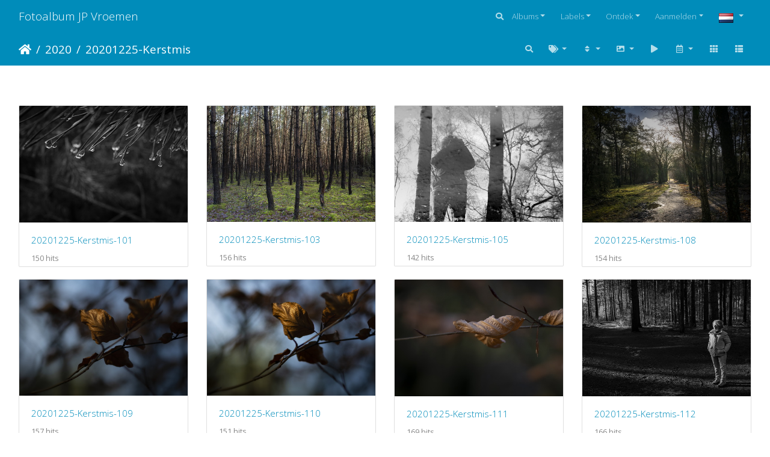

--- FILE ---
content_type: text/html; charset=utf-8
request_url: https://jp.vroemen.eu/index.php?/category/album-20201225-kerstmis
body_size: 12760
content:
<!DOCTYPE html>
<html lang="nl" dir="ltr">
<head>
    <meta http-equiv="Content-Type" content="text/html; charset=utf-8">
    <meta name="generator" content="Piwigo (aka PWG), see piwigo.org">
    <meta name="viewport" content="width=device-width, initial-scale=1.0, maximum-scale=1.0, viewport-fit=cover">
    <meta name="mobile-web-app-capable" content="yes">
    <meta name="apple-mobile-web-app-capable" content="yes">
    <meta name="apple-mobile-web-app-status-bar-style" content="black-translucent">
    <meta http-equiv="X-UA-Compatible" content="IE=edge">
    <meta name="description" content="2020 / 20201225-Kerstmis">

    <title>2020 / 20201225-Kerstmis | Fotoalbum JP Vroemen</title>
    <link rel="shortcut icon" type="image/x-icon" href="themes/default/icon/favicon.ico">
    <link rel="icon" sizes="192x192" href="themes/bootstrap_darkroom/img/logo.png">
    <link rel="apple-touch-icon" sizes="192x192" href="themes/bootstrap_darkroom/img/logo.png">
    <link rel="start" title="Startpagina" href="/" >
    <link rel="search" title="Zoek" href="search.php">
    <link rel="canonical" href="index.php?/category/album-20201225-kerstmis">

     <link rel="stylesheet" type="text/css" href="_data/combined/1tl33sr.css">

    
<!-- Plugin Statistics -->
<!-- Matomo -->
<script>
  var _paq = window._paq = window._paq || [];
  /* tracker methods like "setCustomDimension" should be called before "trackPageView" */
  _paq.push(['trackPageView']);
  _paq.push(['enableLinkTracking']);
  (function() {
    var u="https://stats.vroemen.eu/";
    _paq.push(['setTrackerUrl', u+'matomo.php']);
    _paq.push(['setSiteId', '9']);
    var d=document, g=d.createElement('script'), s=d.getElementsByTagName('script')[0];
    g.async=true; g.src=u+'matomo.js'; s.parentNode.insertBefore(g,s);
  })();
</script>
<!-- End Matomo Code -->
<!-- Plugin Statistics -->

</head>

<body id="theCategoryPage" class="section-categories category-248 "  data-infos='{"section":"categories","category_id":"248"}'>

<div id="wrapper">
        <nav class="navbar navbar-expand-lg navbar-main bg-primary navbar-dark">
            <div class="container-fluid">
                <a class="navbar-brand mr-auto" href="/">Fotoalbum JP Vroemen</a>
                <button type="button" class="navbar-toggler" data-toggle="collapse" data-target="#navbar-menubar" aria-controls="navbar-menubar" aria-expanded="false" aria-label="Toggle navigation">
                    <span class="fas fa-bars"></span>
                </button>
                <div class="collapse navbar-collapse" id="navbar-menubar">
                  <form class="form-inline navbar-form ml-auto" role="search" action="qsearch.php" method="get" id="quicksearch" onsubmit="return this.q.value!='' && this.q.value!=qsearch_prompt;">
                    <i class="fas fa-search" title="Zoek" aria-hidden="true"></i>
                    <div class="form-group">
                        <input type="text" name="q" id="qsearchInput" class="form-control" placeholder="Zoek" />
                    </div>
                  </form>
<!-- Start of menubar.tpl -->
<ul class="navbar-nav">
<li id="categoriesDropdownMenu" class="nav-item dropdown">
    <a href="#" class="nav-link dropdown-toggle" data-toggle="dropdown">Albums</a>
    <div class="dropdown-menu dropdown-menu-right" role="menu">
        <a class="dropdown-item" data-level="0" href="index.php?/category/album-2026">
            2026
            <span class="badge badge-secondary ml-2" title="91 foto's in 3 sub-albums">91</span>
            <img title="Foto's die gedurende de laatste 7 dagen geplaatst zijn" src="themes/default/icon/recent_by_child.png" class="icon" alt="(!)">
        </a>
        <a class="dropdown-item" data-level="0" href="index.php?/category/album-2025">
            2025
            <span class="badge badge-secondary ml-2" title="2134 foto's in 42 sub-albums">2134</span>
        </a>
        <a class="dropdown-item" data-level="0" href="index.php?/category/album-2024">
            2024
            <span class="badge badge-secondary ml-2" title="1854 foto's in 29 sub-albums">1854</span>
        </a>
        <a class="dropdown-item" data-level="0" href="index.php?/category/album-2023">
            2023
            <span class="badge badge-secondary ml-2" title="2267 foto's in 48 sub-albums">2267</span>
        </a>
        <a class="dropdown-item" data-level="0" href="index.php?/category/album-2022">
            2022
            <span class="badge badge-secondary ml-2" title="2554 foto's in 46 sub-albums">2554</span>
        </a>
        <a class="dropdown-item" data-level="0" href="index.php?/category/album-2021">
            2021
            <span class="badge badge-secondary ml-2" title="2538 foto's in 50 sub-albums">2538</span>
        </a>
        <a class="dropdown-item" data-level="0" href="index.php?/category/album-2020">
            2020
            <span class="badge badge-secondary ml-2" title="3888 foto's in 79 sub-albums">3888</span>
        </a>
        <a class="dropdown-item" data-level="1" href="index.php?/category/album-20200000-lossefotos">
            20200000-LosseFotos
            <span class="badge badge-secondary ml-2" title="143 foto's in dit album">143</span>
        </a>
        <a class="dropdown-item" data-level="1" href="index.php?/category/album-20200111-amsterdam">
            20200111-Amsterdam
            <span class="badge badge-secondary ml-2" title="49 foto's in dit album">49</span>
        </a>
        <a class="dropdown-item" data-level="1" href="index.php?/category/album-20200118-vecht">
            20200118-Vecht
            <span class="badge badge-secondary ml-2" title="43 foto's in dit album">43</span>
        </a>
        <a class="dropdown-item" data-level="1" href="index.php?/category/album-20200126-corversbos">
            20200126-Corversbos
            <span class="badge badge-secondary ml-2" title="41 foto's in dit album">41</span>
        </a>
        <a class="dropdown-item" data-level="1" href="index.php?/category/album-20200207-arkanaal">
            20200207-ARKanaal
            <span class="badge badge-secondary ml-2" title="50 foto's in dit album">50</span>
        </a>
        <a class="dropdown-item" data-level="1" href="index.php?/category/album-20200222-kennemerduinen">
            20200222-Kennemerduinen
            <span class="badge badge-secondary ml-2" title="45 foto's in dit album">45</span>
        </a>
        <a class="dropdown-item" data-level="1" href="index.php?/category/album-20200225-diemenzuid">
            20200225-DiemenZuid
            <span class="badge badge-secondary ml-2" title="38 foto's in dit album">38</span>
        </a>
        <a class="dropdown-item" data-level="1" href="index.php?/category/album-20200229-amsterdam">
            20200229-Amsterdam
            <span class="badge badge-secondary ml-2" title="64 foto's in dit album">64</span>
        </a>
        <a class="dropdown-item" data-level="1" href="index.php?/category/album-20200301-vecht">
            20200301-Vecht
            <span class="badge badge-secondary ml-2" title="19 foto's in dit album">19</span>
        </a>
        <a class="dropdown-item" data-level="1" href="index.php?/category/album-20200312-noordholland">
            20200312-NoordHolland
            <span class="badge badge-secondary ml-2" title="34 foto's in dit album">34</span>
        </a>
        <a class="dropdown-item" data-level="1" href="index.php?/category/album-20200314-amsterdam">
            20200314-Amsterdam
            <span class="badge badge-secondary ml-2" title="84 foto's in dit album">84</span>
        </a>
        <a class="dropdown-item" data-level="1" href="index.php?/category/album-20200317-loenen">
            20200317-Loenen
            <span class="badge badge-secondary ml-2" title="31 foto's in dit album">31</span>
        </a>
        <a class="dropdown-item" data-level="1" href="index.php?/category/album-20200321-amsterdam">
            20200321-Amsterdam
            <span class="badge badge-secondary ml-2" title="105 foto's in dit album">105</span>
        </a>
        <a class="dropdown-item" data-level="1" href="index.php?/category/album-20200323-a2">
            20200323-A2
            <span class="badge badge-secondary ml-2" title="37 foto's in dit album">37</span>
        </a>
        <a class="dropdown-item" data-level="1" href="index.php?/category/album-20200329-amsterdam">
            20200329-Amsterdam
            <span class="badge badge-secondary ml-2" title="80 foto's in dit album">80</span>
        </a>
        <a class="dropdown-item" data-level="1" href="index.php?/category/album-20200403-canon17mm">
            20200403-Canon17mm
            <span class="badge badge-secondary ml-2" title="50 foto's in dit album">50</span>
        </a>
        <a class="dropdown-item" data-level="1" href="index.php?/category/album-20200404-amsterdam">
            20200404-Amsterdam
            <span class="badge badge-secondary ml-2" title="49 foto's in dit album">49</span>
        </a>
        <a class="dropdown-item" data-level="1" href="index.php?/category/album-20200405-vecht">
            20200405-Vecht
            <span class="badge badge-secondary ml-2" title="22 foto's in dit album">22</span>
        </a>
        <a class="dropdown-item" data-level="1" href="index.php?/category/album-20200410-fietsen">
            20200410-Fietsen
            <span class="badge badge-secondary ml-2" title="23 foto's in dit album">23</span>
        </a>
        <a class="dropdown-item" data-level="1" href="index.php?/category/album-20200411-amsterdam">
            20200411-Amsterdam
            <span class="badge badge-secondary ml-2" title="69 foto's in dit album">69</span>
        </a>
        <a class="dropdown-item" data-level="1" href="index.php?/category/album-20200412-loenen">
            20200412-Loenen
            <span class="badge badge-secondary ml-2" title="69 foto's in dit album">69</span>
        </a>
        <a class="dropdown-item" data-level="1" href="index.php?/category/album-20200415-diemen">
            20200415-Diemen
            <span class="badge badge-secondary ml-2" title="9 foto's in dit album">9</span>
        </a>
        <a class="dropdown-item" data-level="1" href="index.php?/category/album-20200418-ijsselmeer">
            20200418-IJsselmeer
            <span class="badge badge-secondary ml-2" title="47 foto's in dit album">47</span>
        </a>
        <a class="dropdown-item" data-level="1" href="index.php?/category/album-20200421-kanaal">
            20200421-Kanaal
            <span class="badge badge-secondary ml-2" title="29 foto's in dit album">29</span>
        </a>
        <a class="dropdown-item" data-level="1" href="index.php?/category/album-20200425-morgenstond">
            20200425-Morgenstond
            <span class="badge badge-secondary ml-2" title="149 foto's in dit album">149</span>
        </a>
        <a class="dropdown-item" data-level="1" href="index.php?/category/album-20200426-rondrit">
            20200426-Rondrit
            <span class="badge badge-secondary ml-2" title="22 foto's in dit album">22</span>
        </a>
        <a class="dropdown-item" data-level="1" href="index.php?/category/album-20200427-fietsrondje">
            20200427-Fietsrondje
            <span class="badge badge-secondary ml-2" title="28 foto's in dit album">28</span>
        </a>
        <a class="dropdown-item" data-level="1" href="index.php?/category/album-20200430-vecht">
            20200430-Vecht
            <span class="badge badge-secondary ml-2" title="63 foto's in dit album">63</span>
        </a>
        <a class="dropdown-item" data-level="1" href="index.php?/category/album-20200502-amsterdam">
            20200502-Amsterdam
            <span class="badge badge-secondary ml-2" title="45 foto's in dit album">45</span>
        </a>
        <a class="dropdown-item" data-level="1" href="index.php?/category/album-20200504-vecht">
            20200504-Vecht
            <span class="badge badge-secondary ml-2" title="27 foto's in dit album">27</span>
        </a>
        <a class="dropdown-item" data-level="1" href="index.php?/category/album-20200505-loenen">
            20200505-Loenen
            <span class="badge badge-secondary ml-2" title="99 foto's in dit album">99</span>
        </a>
        <a class="dropdown-item" data-level="1" href="index.php?/category/album-20200506-kamerik">
            20200506-Kamerik
            <span class="badge badge-secondary ml-2" title="60 foto's in dit album">60</span>
        </a>
        <a class="dropdown-item" data-level="1" href="index.php?/category/album-20200507-loenen">
            20200507-Loenen
            <span class="badge badge-secondary ml-2" title="31 foto's in dit album">31</span>
        </a>
        <a class="dropdown-item" data-level="1" href="index.php?/category/album-20200509-fietsen">
            20200509-Fietsen
            <span class="badge badge-secondary ml-2" title="30 foto's in dit album">30</span>
        </a>
        <a class="dropdown-item" data-level="1" href="index.php?/category/album-20200511-vecht">
            20200511-Vecht
            <span class="badge badge-secondary ml-2" title="80 foto's in dit album">80</span>
        </a>
        <a class="dropdown-item" data-level="1" href="index.php?/category/album-20200516-kootwijkerzand">
            20200516-Kootwijkerzand
            <span class="badge badge-secondary ml-2" title="58 foto's in dit album">58</span>
        </a>
        <a class="dropdown-item" data-level="1" href="index.php?/category/album-20200518-loenen">
            20200518-Loenen
            <span class="badge badge-secondary ml-2" title="28 foto's in dit album">28</span>
        </a>
        <a class="dropdown-item" data-level="1" href="index.php?/category/album-20200519-fietsen">
            20200519-Fietsen
            <span class="badge badge-secondary ml-2" title="36 foto's in dit album">36</span>
        </a>
        <a class="dropdown-item" data-level="1" href="index.php?/category/album-20200520-zuidas">
            20200520-Zuidas
            <span class="badge badge-secondary ml-2" title="96 foto's in dit album">96</span>
        </a>
        <a class="dropdown-item" data-level="1" href="index.php?/category/album-20200523-fietsen">
            20200523-Fietsen
            <span class="badge badge-secondary ml-2" title="22 foto's in dit album">22</span>
        </a>
        <a class="dropdown-item" data-level="1" href="index.php?/category/album-20200525-vecht">
            20200525-Vecht
            <span class="badge badge-secondary ml-2" title="43 foto's in dit album">43</span>
        </a>
        <a class="dropdown-item" data-level="1" href="index.php?/category/album-20200528-loenen">
            20200528-Loenen
            <span class="badge badge-secondary ml-2" title="50 foto's in dit album">50</span>
        </a>
        <a class="dropdown-item" data-level="1" href="index.php?/category/album-20200601-loenen">
            20200601-Loenen
            <span class="badge badge-secondary ml-2" title="76 foto's in dit album">76</span>
        </a>
        <a class="dropdown-item" data-level="1" href="index.php?/category/album-20200611-noordnederland">
            20200611-NoordNederland
            <span class="badge badge-secondary ml-2" title="34 foto's in dit album">34</span>
        </a>
        <a class="dropdown-item" data-level="1" href="index.php?/category/album-20200611-vecht">
            20200611-Vecht
            <span class="badge badge-secondary ml-2" title="33 foto's in dit album">33</span>
        </a>
        <a class="dropdown-item" data-level="1" href="index.php?/category/album-20200615-maastricht">
            20200615-Maastricht
            <span class="badge badge-secondary ml-2" title="100 foto's in dit album">100</span>
        </a>
        <a class="dropdown-item" data-level="1" href="index.php?/category/album-20200618-zandvoort">
            20200618-Zandvoort
            <span class="badge badge-secondary ml-2" title="31 foto's in dit album">31</span>
        </a>
        <a class="dropdown-item" data-level="1" href="index.php?/category/album-20200619-topcon">
            20200619-Topcon
            <span class="badge badge-secondary ml-2" title="51 foto's in dit album">51</span>
        </a>
        <a class="dropdown-item" data-level="1" href="index.php?/category/album-20200620-amsterdam">
            20200620-Amsterdam
            <span class="badge badge-secondary ml-2" title="66 foto's in dit album">66</span>
        </a>
        <a class="dropdown-item" data-level="1" href="index.php?/category/album-20200623-tijdopnamen">
            20200623-Tijdopnamen
            <span class="badge badge-secondary ml-2" title="45 foto's in dit album">45</span>
        </a>
        <a class="dropdown-item" data-level="1" href="index.php?/category/album-20200624-amsterdam">
            20200624-Amsterdam
            <span class="badge badge-secondary ml-2" title="109 foto's in dit album">109</span>
        </a>
        <a class="dropdown-item" data-level="1" href="index.php?/category/album-20200625-ijsselmeer">
            20200625-IJsselmeer
            <span class="badge badge-secondary ml-2" title="62 foto's in dit album">62</span>
        </a>
        <a class="dropdown-item" data-level="1" href="index.php?/category/album-20200627-fietsen">
            20200627-Fietsen
            <span class="badge badge-secondary ml-2" title="21 foto's in dit album">21</span>
        </a>
        <a class="dropdown-item" data-level="1" href="index.php?/category/album-20200703-loenen">
            20200703-Loenen
            <span class="badge badge-secondary ml-2" title="112 foto's in dit album">112</span>
        </a>
        <a class="dropdown-item" data-level="1" href="index.php?/category/album-20200711-amsterdam">
            20200711-Amsterdam
            <span class="badge badge-secondary ml-2" title="42 foto's in dit album">42</span>
        </a>
        <a class="dropdown-item" data-level="1" href="index.php?/category/album-20200718-kootwijkerzand">
            20200718-Kootwijkerzand
            <span class="badge badge-secondary ml-2" title="48 foto's in dit album">48</span>
        </a>
        <a class="dropdown-item" data-level="1" href="index.php?/category/album-20200724-d800-loenen">
            20200724-D800-Loenen
            <span class="badge badge-secondary ml-2" title="53 foto's in dit album">53</span>
        </a>
        <a class="dropdown-item" data-level="1" href="index.php?/category/album-20200726-d800-fietsen">
            20200726-D800-Fietsen
            <span class="badge badge-secondary ml-2" title="42 foto's in dit album">42</span>
        </a>
        <a class="dropdown-item" data-level="1" href="index.php?/category/album-20200728-loenen">
            20200728-Loenen
            <span class="badge badge-secondary ml-2" title="22 foto's in dit album">22</span>
        </a>
        <a class="dropdown-item" data-level="1" href="index.php?/category/album-20200802-fietsen">
            20200802-Fietsen
            <span class="badge badge-secondary ml-2" title="53 foto's in dit album">53</span>
        </a>
        <a class="dropdown-item" data-level="1" href="index.php?/category/album-20200824-loenen">
            20200824-Loenen
            <span class="badge badge-secondary ml-2" title="30 foto's in dit album">30</span>
        </a>
        <a class="dropdown-item" data-level="1" href="index.php?/category/album-20200828-fietsen">
            20200828-Fietsen
            <span class="badge badge-secondary ml-2" title="22 foto's in dit album">22</span>
        </a>
        <a class="dropdown-item" data-level="1" href="index.php?/category/album-20200906-vecht">
            20200906-Vecht
            <span class="badge badge-secondary ml-2" title="13 foto's in dit album">13</span>
        </a>
        <a class="dropdown-item" data-level="1" href="index.php?/category/album-20200912-loenen">
            20200912-Loenen
            <span class="badge badge-secondary ml-2" title="15 foto's in dit album">15</span>
        </a>
        <a class="dropdown-item" data-level="1" href="index.php?/category/album-20200926-kootwijkerzand">
            20200926-Kootwijkerzand
            <span class="badge badge-secondary ml-2" title="42 foto's in dit album">42</span>
        </a>
        <a class="dropdown-item" data-level="1" href="index.php?/category/album-20200927-paddestoelen">
            20200927-Paddestoelen
            <span class="badge badge-secondary ml-2" title="107 foto's in dit album">107</span>
        </a>
        <a class="dropdown-item" data-level="1" href="index.php?/category/album-20201013-vecht">
            20201013-Vecht
            <span class="badge badge-secondary ml-2" title="23 foto's in dit album">23</span>
        </a>
        <a class="dropdown-item" data-level="1" href="index.php?/category/album-20201017-amsterdam">
            20201017-Amsterdam
            <span class="badge badge-secondary ml-2" title="44 foto's in dit album">44</span>
        </a>
        <a class="dropdown-item" data-level="1" href="index.php?/category/album-20201023-haanwijk">
            20201023-Haanwijk
            <span class="badge badge-secondary ml-2" title="42 foto's in dit album">42</span>
        </a>
        <a class="dropdown-item" data-level="1" href="index.php?/category/album-20201102-loenen">
            20201102-Loenen
            <span class="badge badge-secondary ml-2" title="87 foto's in dit album">87</span>
        </a>
        <a class="dropdown-item" data-level="1" href="index.php?/category/album-20201106-fietsen">
            20201106-Fietsen
            <span class="badge badge-secondary ml-2" title="19 foto's in dit album">19</span>
        </a>
        <a class="dropdown-item" data-level="1" href="index.php?/category/album-20201107-motortochtje">
            20201107-Motortochtje
            <span class="badge badge-secondary ml-2" title="16 foto's in dit album">16</span>
        </a>
        <a class="dropdown-item" data-level="1" href="index.php?/category/album-20201110-loenenbijnacht">
            20201110-LoenenBijNacht
            <span class="badge badge-secondary ml-2" title="51 foto's in dit album">51</span>
        </a>
        <a class="dropdown-item" data-level="1" href="index.php?/category/album-20201129-vecht">
            20201129-Vecht
            <span class="badge badge-secondary ml-2" title="28 foto's in dit album">28</span>
        </a>
        <a class="dropdown-item" data-level="1" href="index.php?/category/album-20201205-lagevuursche">
            20201205-LageVuursche
            <span class="badge badge-secondary ml-2" title="34 foto's in dit album">34</span>
        </a>
        <a class="dropdown-item" data-level="1" href="index.php?/category/album-20201218-loenen">
            20201218-Loenen
            <span class="badge badge-secondary ml-2" title="38 foto's in dit album">38</span>
        </a>
        <a class="dropdown-item" data-level="1" href="index.php?/category/album-20201219-amsterdam">
            20201219-Amsterdam
            <span class="badge badge-secondary ml-2" title="34 foto's in dit album">34</span>
        </a>
        <a class="dropdown-item active" data-level="1" href="index.php?/category/album-20201225-kerstmis">
            20201225-Kerstmis
            <span class="badge badge-secondary ml-2" title="12 foto's in dit album">12</span>
        </a>
        <a class="dropdown-item" data-level="1" href="index.php?/category/album-20201228-blaadjes">
            20201228-Blaadjes
            <span class="badge badge-secondary ml-2" title="34 foto's in dit album">34</span>
        </a>
        <a class="dropdown-item" data-level="0" href="index.php?/category/album-2019">
            2019
            <span class="badge badge-secondary ml-2" title="3330 foto's in 70 sub-albums">3330</span>
        </a>
        <a class="dropdown-item" data-level="0" href="index.php?/category/album-2018">
            2018
            <span class="badge badge-secondary ml-2" title="3416 foto's in 47 sub-albums">3416</span>
        </a>
        <a class="dropdown-item" data-level="0" href="index.php?/category/album-2017">
            2017
            <span class="badge badge-secondary ml-2" title="3404 foto's in 40 sub-albums">3404</span>
        </a>
        <a class="dropdown-item" data-level="0" href="index.php?/category/album-2016">
            2016
            <span class="badge badge-secondary ml-2" title="2724 foto's in 37 sub-albums">2724</span>
        </a>
        <a class="dropdown-item" data-level="0" href="index.php?/category/album-2015">
            2015
            <span class="badge badge-secondary ml-2" title="1081 foto's in 25 sub-albums">1081</span>
        </a>
        <a class="dropdown-item" data-level="0" href="index.php?/category/album-2014">
            2014
            <span class="badge badge-secondary ml-2" title="1280 foto's in 15 sub-albums">1280</span>
        </a>
        <a class="dropdown-item" data-level="0" href="index.php?/category/album-2013">
            2013
            <span class="badge badge-secondary ml-2" title="858 foto's in 8 sub-albums">858</span>
        </a>
        <a class="dropdown-item" data-level="0" href="index.php?/category/album-2012">
            2012
            <span class="badge badge-secondary ml-2" title="1089 foto's in 11 sub-albums">1089</span>
        </a>
        <a class="dropdown-item" data-level="0" href="index.php?/category/album-2011">
            2011
            <span class="badge badge-secondary ml-2" title="1020 foto's in 5 sub-albums">1020</span>
        </a>
        <a class="dropdown-item" data-level="0" href="index.php?/category/album-2010">
            2010
            <span class="badge badge-secondary ml-2" title="1347 foto's in 7 sub-albums">1347</span>
        </a>
        <a class="dropdown-item" data-level="0" href="index.php?/category/album-2009">
            2009
            <span class="badge badge-secondary ml-2" title="774 foto's in 6 sub-albums">774</span>
        </a>
        <a class="dropdown-item" data-level="0" href="index.php?/category/album-2008">
            2008
            <span class="badge badge-secondary ml-2" title="819 foto's in 8 sub-albums">819</span>
        </a>
        <a class="dropdown-item" data-level="0" href="index.php?/category/album-2007">
            2007
            <span class="badge badge-secondary ml-2" title="1077 foto's in 8 sub-albums">1077</span>
        </a>
        <a class="dropdown-item" data-level="0" href="index.php?/category/album-2006">
            2006
            <span class="badge badge-secondary ml-2" title="1187 foto's in 10 sub-albums">1187</span>
        </a>
        <a class="dropdown-item" data-level="0" href="index.php?/category/album-2005">
            2005
            <span class="badge badge-secondary ml-2" title="1230 foto's in 8 sub-albums">1230</span>
        </a>
        <a class="dropdown-item" data-level="0" href="index.php?/category/album-2004">
            2004
            <span class="badge badge-secondary ml-2" title="367 foto's in 7 sub-albums">367</span>
        </a>
        <a class="dropdown-item" data-level="0" href="index.php?/category/album-2003">
            2003
            <span class="badge badge-secondary ml-2" title="701 foto's in 6 sub-albums">701</span>
        </a>
        <div class="dropdown-divider"></div>
        <div class="dropdown-header">41030 foto's</div>
    </div>
</li>
<li class="nav-item dropdown">
    <a href="#" class="nav-link dropdown-toggle" data-toggle="dropdown">Labels</a>
    <div class="dropdown-menu dropdown-menu-right" role="menu">
        <a class="dropdown-item tagLevel2" href="index.php?/tags/41-vakantie" title="Toon foto's die dit label hebben">vakantie</a>
        <a class="dropdown-item tagLevel2" href="index.php?/tags/3-amsterdam" title="Toon foto's die dit label hebben">amsterdam</a>
        <a class="dropdown-item tagLevel2" href="index.php?/tags/23-2020" title="Toon foto's die dit label hebben">2020</a>
        <a class="dropdown-item tagLevel2" href="index.php?/tags/7-natuur" title="Toon foto's die dit label hebben">natuur</a>
        <a class="dropdown-item tagLevel2" href="index.php?/tags/25-2018" title="Toon foto's die dit label hebben">2018</a>
        <a class="dropdown-item tagLevel2" href="index.php?/tags/26-2017" title="Toon foto's die dit label hebben">2017</a>
        <a class="dropdown-item tagLevel2" href="index.php?/tags/24-2019" title="Toon foto's die dit label hebben">2019</a>
        <a class="dropdown-item tagLevel2" href="index.php?/tags/42-frankrijk" title="Toon foto's die dit label hebben">frankrijk</a>
        <a class="dropdown-item tagLevel2" href="index.php?/tags/11-vechtstreek" title="Toon foto's die dit label hebben">vechtstreek</a>
        <a class="dropdown-item tagLevel2" href="index.php?/tags/27-2016" title="Toon foto's die dit label hebben">2016</a>
        <a class="dropdown-item tagLevel2" href="index.php?/tags/22-2022" title="Toon foto's die dit label hebben">2022</a>
        <a class="dropdown-item tagLevel2" href="index.php?/tags/70-2021" title="Toon foto's die dit label hebben">2021</a>
        <a class="dropdown-item tagLevel2" href="index.php?/tags/8-2023" title="Toon foto's die dit label hebben">2023</a>
        <a class="dropdown-item tagLevel2" href="index.php?/tags/12-autos" title="Toon foto's die dit label hebben">autos</a>
        <a class="dropdown-item tagLevel2" href="index.php?/tags/1-2025" title="Toon foto's die dit label hebben">2025</a>
        <a class="dropdown-item tagLevel2" href="index.php?/tags/14-analoog" title="Toon foto's die dit label hebben">analoog</a>
        <a class="dropdown-item tagLevel2" href="index.php?/tags/5-zwitserland" title="Toon foto's die dit label hebben">zwitserland</a>
        <a class="dropdown-item tagLevel2" href="index.php?/tags/21-2024" title="Toon foto's die dit label hebben">2024</a>
        <a class="dropdown-item tagLevel2" href="index.php?/tags/34-2010" title="Toon foto's die dit label hebben">2010</a>
        <a class="dropdown-item tagLevel2" href="index.php?/tags/43-italie" title="Toon foto's die dit label hebben">Italië</a>
    </div>
</li>
    <li class="nav-item dropdown">                                                                                                                                                   
        <a href="#" class="nav-link dropdown-toggle" data-toggle="dropdown">Ontdek</a>
        <div class="dropdown-menu dropdown-menu-right" role="menu">
      <a class="dropdown-item" href="tags.php" title="Toon alle beschikbare labels">Labels
          <span class="badge badge-secondary ml-2">60</span>      </a>
      <a class="dropdown-item" href="search.php" title="zoek" rel="search">Zoek
                </a>
      <a class="dropdown-item" href="about.php" title="Over Piwigo">Over
                </a>
      <a class="dropdown-item" href="notification.php" title="RSS-feed" rel="nofollow">Melding
                </a>
            <div class="dropdown-divider"></div>
		<a class="dropdown-item" href="index.php?/most_visited" title="Toon de meest bezochte foto's">Meest bezocht</a>
		<a class="dropdown-item" href="index.php?/recent_pics" title="Toon de meest recente foto's">Recente foto's</a>
		<a class="dropdown-item" href="index.php?/recent_cats" title="Toon recent bijgewerkte albums">Recente albums</a>
		<a class="dropdown-item" href="random.php" title="Toon een aantal willekeurig gekozen foto's" rel="nofollow">Willekeurige foto's</a>
		<a class="dropdown-item" href="index.php?/created-monthly-calendar" title="Toon foto's van elke dag, maand per maand" rel="nofollow">Kalender</a>
        </div>
    </li>

<li class="nav-item dropdown" id="identificationDropdown">

    <a href="#" class="nav-link dropdown-toggle" data-toggle="dropdown">Aanmelden</a>
    <div class="dropdown-menu dropdown-menu-right" role="menu">
<div class="dropdown-header"><form class="navbar-form" method="post" action="identification.php" id="quickconnect"><div class="form-group"><input class="form-control mb-2" type="text" name="username" id="username" value="" placeholder="Gebruikersnaam"><input class="form-control" type="password" name="password" id="password" placeholder="Wachtwoord"></div><div class="form-check checkbox"><label class="form-check-label"><input class="form-check-input" type="checkbox" name="remember_me" id="remember_me" value="1"> Automatische aanmelding</label></div><input type="hidden" name="redirect" value="%2Findex.php%3F%2Fcategory%2Falbum-20201225-kerstmis"><button type="submit" class="btn btn-primary btn-raised" name="login">Aanmelden</button></form></div>    </div>


</li>

</ul>
<!-- End of menubar.tpl -->

                </div>
            </div>
        </nav>





<!-- End of header.tpl -->
<!-- Start of index.tpl -->



    <nav class="navbar navbar-expand-lg navbar-contextual navbar-dark bg-primary sticky-top mb-2">
        <div class="container-fluid">
            <div class="navbar-brand mr-auto">
                <div class="nav-breadcrumb d-inline-flex"><a class="nav-breadcrumb-item" href="/">Startpagina</a><a class="nav-breadcrumb-item" href="index.php?/category/album-2020">2020</a><a class="nav-breadcrumb-item" href="index.php?/category/album-20201225-kerstmis">20201225-Kerstmis</a></div>


                  <div class="nav-breadcrumb d-inline-flex"></div>
            </div>
            <button type="button" class="navbar-toggler" data-toggle="collapse" data-target="#secondary-navbar" aria-controls="secondary-navbar" aria-expanded="false" aria-label="Toggle navigation">
                <span class="fas fa-bars"></span>
            </button>
            <div class="navbar-collapse collapse justify-content-end" id="secondary-navbar">
                <ul class="navbar-nav">
    <li id="cmdSearchInSet" class="nav-item">
        <a href="search.php?cat_id=248" title="Zoek in deze set" class="pwg-state-default pwg-button nav-link"  rel="nofollow">
            <i class="fas fa-search"></i>
            <span class="pwg-button-text">Zoek in deze set</span>
        </a>
    </li>

    <li id="cmdRelatedTags" class="nav-item dropdown">
        <a href="#" title="Gerelateerde labels" class="nav-link dropdown-toggle" data-toggle="dropdown" rel="nofollow">
            <i class="fas fa-tags"></i>
            <span class="pwg-button-text">Gerelateerde labels</span>
        </a>
        <div class="dropdown-menu dropdown-menu-right" role="menu">
          <a class="dropdown-item" href="index.php?/tags/23-2020" title="Toon foto's die dit label hebben">
            2020
          </a>
        </div>
    </li>
    
            
                    <li class="nav-item dropdown">
                        <a href="#" class="nav-link dropdown-toggle" data-toggle="dropdown" title="Sorteervolgorde">
                            <i class="fas fa-sort fa-fw" aria-hidden="true"></i><span class="d-lg-none ml-2">Sorteervolgorde</span>
                        </a>
                        <div class="dropdown-menu dropdown-menu-right" role="menu">
                            <a class="dropdown-item" href="index.php?/category/album-20201225-kerstmis&amp;image_order=0" rel="nofollow">Standaard</a>
                            <a class="dropdown-item" href="index.php?/category/album-20201225-kerstmis&amp;image_order=1" rel="nofollow">Fototitel, A &rarr; Z</a>
                            <a class="dropdown-item" href="index.php?/category/album-20201225-kerstmis&amp;image_order=2" rel="nofollow">Fototitel, Z &rarr; A</a>
                            <a class="dropdown-item" href="index.php?/category/album-20201225-kerstmis&amp;image_order=3" rel="nofollow">Aanmaakdatum, nieuw &rarr; oud</a>
                            <a class="dropdown-item" href="index.php?/category/album-20201225-kerstmis&amp;image_order=4" rel="nofollow">Aanmaakdatum, oud &rarr; nieuw</a>
                            <a class="dropdown-item active" href="index.php?/category/album-20201225-kerstmis&amp;image_order=5" rel="nofollow">Plaatsingsdatum, nieuw &rarr; oud</a>
                            <a class="dropdown-item" href="index.php?/category/album-20201225-kerstmis&amp;image_order=6" rel="nofollow">Plaatsingsdatum, oud &rarr; nieuw</a>
                            <a class="dropdown-item" href="index.php?/category/album-20201225-kerstmis&amp;image_order=9" rel="nofollow">Bezoeken, hoog &rarr; laag</a>
                            <a class="dropdown-item" href="index.php?/category/album-20201225-kerstmis&amp;image_order=10" rel="nofollow">Bezoeken, laag &rarr; hoog</a>
                        </div>
                    </li>
                    <li class="nav-item dropdown">
                        <a href="#" class="nav-link dropdown-toggle" data-toggle="dropdown" title="Fotogroottes">
                            <i class="fas fa-image fa-fw" aria-hidden="true"></i><span class="d-lg-none ml-2">Fotogroottes</span>
                        </a>
                        <div class="dropdown-menu dropdown-menu-right" role="menu">
                            <a class="dropdown-item" href="index.php?/category/album-20201225-kerstmis&amp;display=square" rel="nofollow">Vierkant</a>
                            <a class="dropdown-item active" href="index.php?/category/album-20201225-kerstmis&amp;display=thumb" rel="nofollow">Miniatuurafbeelding</a>
                            <a class="dropdown-item" href="index.php?/category/album-20201225-kerstmis&amp;display=small" rel="nofollow">S - klein</a>
                            <a class="dropdown-item" href="index.php?/category/album-20201225-kerstmis&amp;display=medium" rel="nofollow">M - medium</a>
                            <a class="dropdown-item" href="index.php?/category/album-20201225-kerstmis&amp;display=large" rel="nofollow">L - groot</a>
                        </div>
                    </li>
                    <li class="nav-item">
                        <a class="nav-link" href="javascript:;" id="startSlideshow" title="dia-voorstelling" rel="nofollow">
                            <i class="fas fa-play fa-fw" aria-hidden="true"></i><span class="d-lg-none ml-2 text-capitalize">dia-voorstelling</span>
                        </a>
                    </li>
                    <li class="nav-item dropdown">
                        <a href="#" class="nav-link dropdown-toggle" data-toggle="dropdown" title="Kalender">
                            <i class="far fa-calendar-alt fa-fw" aria-hidden="true"></i><span class="d-lg-none ml-2">Kalender</span>
                        </a>
                        <div class="dropdown-menu dropdown-menu-right">
                            <a class="dropdown-item d-block" href="index.php?/category/album-20201225-kerstmis/created-monthly-list" title="Toon een kalender, ingedeeld op aanmaakdatum" rel="nofollow">
                                <i class="fas fa-calendar-check fa-fw d-inline" aria-hidden="true"></i> Toon een kalender, ingedeeld op aanmaakdatum
                            </a>
                        </div>
                    </li>
<li id="languageSwitch" class="nav-item dropdown">
    <a href="#" class="nav-link dropdown-toggle" data-toggle="dropdown">
        <span class="pwg-icon langflag-nl_NL">&nbsp;</span><span class="pwg-button-text">Taal</span>
    </a>
    <div class="dropdown-menu dropdown-menu-right" role="menu">
        <a class="dropdown-item" href="index.php?/category/album-20201225-kerstmis&amp;lang=cs_CZ">
                <span class="pwg-icon langflag-cs_CZ">&nbsp;</span><span class="langflag-text-ltf">Česky </span>
        </a>
        <a class="dropdown-item" href="index.php?/category/album-20201225-kerstmis&amp;lang=de_DE">
                <span class="pwg-icon langflag-de_DE">&nbsp;</span><span class="langflag-text-ltf">Deutsch </span>
        </a>
        <a class="dropdown-item" href="index.php?/category/album-20201225-kerstmis&amp;lang=en_GB">
                <span class="pwg-icon langflag-en_GB">&nbsp;</span><span class="langflag-text-ltf">English </span>
        </a>
        <a class="dropdown-item" href="index.php?/category/album-20201225-kerstmis&amp;lang=es_ES">
                <span class="pwg-icon langflag-es_ES">&nbsp;</span><span class="langflag-text-ltf">Español </span>
        </a>
        <a class="dropdown-item" href="index.php?/category/album-20201225-kerstmis&amp;lang=fi_FI">
                <span class="pwg-icon langflag-fi_FI">&nbsp;</span><span class="langflag-text-ltf">Finnish </span>
        </a>
        <a class="dropdown-item" href="index.php?/category/album-20201225-kerstmis&amp;lang=fr_FR">
                <span class="pwg-icon langflag-fr_FR">&nbsp;</span><span class="langflag-text-ltf">Français </span>
        </a>
        <a class="dropdown-item" href="index.php?/category/album-20201225-kerstmis&amp;lang=it_IT">
                <span class="pwg-icon langflag-it_IT">&nbsp;</span><span class="langflag-text-ltf">Italiano </span>
        </a>
        <a class="dropdown-item active" href="index.php?/category/album-20201225-kerstmis&amp;lang=nl_NL">
                <span class="pwg-icon langflag-nl_NL">&nbsp;</span><span class="langflag-text-ltf">Nederlands </span>
        </a>
        <a class="dropdown-item" href="index.php?/category/album-20201225-kerstmis&amp;lang=nb_NO">
                <span class="pwg-icon langflag-nb_NO">&nbsp;</span><span class="langflag-text-ltf">Norsk bokmål </span>
        </a>
        <a class="dropdown-item" href="index.php?/category/album-20201225-kerstmis&amp;lang=pt_PT">
                <span class="pwg-icon langflag-pt_PT">&nbsp;</span><span class="langflag-text-ltf">Português </span>
        </a>
        <a class="dropdown-item" href="index.php?/category/album-20201225-kerstmis&amp;lang=sv_SE">
                <span class="pwg-icon langflag-sv_SE">&nbsp;</span><span class="langflag-text-ltf">Svenska </span>
        </a>
        <a class="dropdown-item" href="index.php?/category/album-20201225-kerstmis&amp;lang=tr_TR">
                <span class="pwg-icon langflag-tr_TR">&nbsp;</span><span class="langflag-text-ltf">Türkçe </span>
        </a>
        <a class="dropdown-item" href="index.php?/category/album-20201225-kerstmis&amp;lang=el_GR">
                <span class="pwg-icon langflag-el_GR">&nbsp;</span><span class="langflag-text-ltf">Ελληνικά </span>
        </a>
    </div>
</li>



                    <li id="btn-grid" class="nav-item">
                        <a class="nav-link" href="javascript:;" title="Raster-weergave">
                            <i class="fas fa-th fa-fw"></i><span class="d-lg-none ml-2">Raster-weergave</span>
                        </a>
                    </li>
                    <li id="btn-list" class="nav-item">
                        <a class="nav-link" href="javascript:;" title="Lijst-weergave">
                            <i class="fas fa-th-list fa-fw"></i><span class="d-lg-none ml-2">Lijst-weergave</span>
                        </a>
                    </li>
                </ul>
            </div>
        </div>
    </nav>




<div class="container-fluid">



<div class="action-buttons">



</div>

    <div id="content" class="content-grid pt-3">




        <!-- Start of thumbnails -->
        <div id="thumbnails" class="row">


    
    
    
    
    

<div class="col-outer col-xxl-2 col-xl-3 col-lg-4 col-md-6 col-sm-6 col-12" data-grid-classes="col-xxl-2 col-xl-3 col-lg-4 col-md-6 col-sm-6 col-12">
    <div class="card card-thumbnail path-ext-jpg file-ext-jpg">
      <div class="h-100">
        <a href="picture.php?/7331/category/album-20201225-kerstmis" data-index="0" class="ripple">
            <img class="card-img-top thumb-img" src="_data/i/galleries/2020/20201225-Kerstmis/20201225-Kerstmis-101-cu_e520x360.jpg" alt="20201225-Kerstmis-101" title="20201225-Kerstmis-101 (150bezoeken)">
        </a>
        <div class="card-body">
            <h6 class="card-title">
                <a href="picture.php?/7331/category/album-20201225-kerstmis" class="ellipsis">20201225-Kerstmis-101</a>
            </h6>
            <div class="card-text">
                <p class="text-muted nb-hits">
                    150 hits
                </p>
            </div>
        </div>
      </div>
    </div>
</div>


    
    
    
    
    

<div class="col-outer col-xxl-2 col-xl-3 col-lg-4 col-md-6 col-sm-6 col-12" data-grid-classes="col-xxl-2 col-xl-3 col-lg-4 col-md-6 col-sm-6 col-12">
    <div class="card card-thumbnail path-ext-jpg file-ext-jpg">
      <div class="h-100">
        <a href="picture.php?/7333/category/album-20201225-kerstmis" data-index="1" class="ripple">
            <img class="card-img-top thumb-img" src="_data/i/galleries/2020/20201225-Kerstmis/20201225-Kerstmis-103-cu_e520x360.jpg" alt="20201225-Kerstmis-103" title="20201225-Kerstmis-103 (156bezoeken)">
        </a>
        <div class="card-body">
            <h6 class="card-title">
                <a href="picture.php?/7333/category/album-20201225-kerstmis" class="ellipsis">20201225-Kerstmis-103</a>
            </h6>
            <div class="card-text">
                <p class="text-muted nb-hits">
                    156 hits
                </p>
            </div>
        </div>
      </div>
    </div>
</div>


    
    
    
    
    

<div class="col-outer col-xxl-2 col-xl-3 col-lg-4 col-md-6 col-sm-6 col-12" data-grid-classes="col-xxl-2 col-xl-3 col-lg-4 col-md-6 col-sm-6 col-12">
    <div class="card card-thumbnail path-ext-jpg file-ext-jpg">
      <div class="h-100">
        <a href="picture.php?/7335/category/album-20201225-kerstmis" data-index="2" class="ripple">
            <img class="card-img-top thumb-img" src="_data/i/galleries/2020/20201225-Kerstmis/20201225-Kerstmis-105-cu_e520x360.jpg" alt="20201225-Kerstmis-105" title="20201225-Kerstmis-105 (142bezoeken)">
        </a>
        <div class="card-body">
            <h6 class="card-title">
                <a href="picture.php?/7335/category/album-20201225-kerstmis" class="ellipsis">20201225-Kerstmis-105</a>
            </h6>
            <div class="card-text">
                <p class="text-muted nb-hits">
                    142 hits
                </p>
            </div>
        </div>
      </div>
    </div>
</div>


    
    
    
    
    

<div class="col-outer col-xxl-2 col-xl-3 col-lg-4 col-md-6 col-sm-6 col-12" data-grid-classes="col-xxl-2 col-xl-3 col-lg-4 col-md-6 col-sm-6 col-12">
    <div class="card card-thumbnail path-ext-jpg file-ext-jpg">
      <div class="h-100">
        <a href="picture.php?/7338/category/album-20201225-kerstmis" data-index="3" class="ripple">
            <img class="card-img-top thumb-img" src="_data/i/galleries/2020/20201225-Kerstmis/20201225-Kerstmis-108-cu_e520x360.jpg" alt="20201225-Kerstmis-108" title="20201225-Kerstmis-108 (154bezoeken)">
        </a>
        <div class="card-body">
            <h6 class="card-title">
                <a href="picture.php?/7338/category/album-20201225-kerstmis" class="ellipsis">20201225-Kerstmis-108</a>
            </h6>
            <div class="card-text">
                <p class="text-muted nb-hits">
                    154 hits
                </p>
            </div>
        </div>
      </div>
    </div>
</div>


    
    
    
    
    

<div class="col-outer col-xxl-2 col-xl-3 col-lg-4 col-md-6 col-sm-6 col-12" data-grid-classes="col-xxl-2 col-xl-3 col-lg-4 col-md-6 col-sm-6 col-12">
    <div class="card card-thumbnail path-ext-jpg file-ext-jpg">
      <div class="h-100">
        <a href="picture.php?/7339/category/album-20201225-kerstmis" data-index="4" class="ripple">
            <img class="card-img-top thumb-img" src="_data/i/galleries/2020/20201225-Kerstmis/20201225-Kerstmis-109-cu_e520x360.jpg" alt="20201225-Kerstmis-109" title="20201225-Kerstmis-109 (157bezoeken)">
        </a>
        <div class="card-body">
            <h6 class="card-title">
                <a href="picture.php?/7339/category/album-20201225-kerstmis" class="ellipsis">20201225-Kerstmis-109</a>
            </h6>
            <div class="card-text">
                <p class="text-muted nb-hits">
                    157 hits
                </p>
            </div>
        </div>
      </div>
    </div>
</div>


    
    
    
    
    

<div class="col-outer col-xxl-2 col-xl-3 col-lg-4 col-md-6 col-sm-6 col-12" data-grid-classes="col-xxl-2 col-xl-3 col-lg-4 col-md-6 col-sm-6 col-12">
    <div class="card card-thumbnail path-ext-jpg file-ext-jpg">
      <div class="h-100">
        <a href="picture.php?/7340/category/album-20201225-kerstmis" data-index="5" class="ripple">
            <img class="card-img-top thumb-img" src="_data/i/galleries/2020/20201225-Kerstmis/20201225-Kerstmis-110-cu_e520x360.jpg" alt="20201225-Kerstmis-110" title="20201225-Kerstmis-110 (151bezoeken)">
        </a>
        <div class="card-body">
            <h6 class="card-title">
                <a href="picture.php?/7340/category/album-20201225-kerstmis" class="ellipsis">20201225-Kerstmis-110</a>
            </h6>
            <div class="card-text">
                <p class="text-muted nb-hits">
                    151 hits
                </p>
            </div>
        </div>
      </div>
    </div>
</div>


    
    
    
    
    

<div class="col-outer col-xxl-2 col-xl-3 col-lg-4 col-md-6 col-sm-6 col-12" data-grid-classes="col-xxl-2 col-xl-3 col-lg-4 col-md-6 col-sm-6 col-12">
    <div class="card card-thumbnail path-ext-jpg file-ext-jpg">
      <div class="h-100">
        <a href="picture.php?/7341/category/album-20201225-kerstmis" data-index="6" class="ripple">
            <img class="card-img-top thumb-img" src="_data/i/galleries/2020/20201225-Kerstmis/20201225-Kerstmis-111-cu_e520x360.jpg" alt="20201225-Kerstmis-111" title="20201225-Kerstmis-111 (169bezoeken)">
        </a>
        <div class="card-body">
            <h6 class="card-title">
                <a href="picture.php?/7341/category/album-20201225-kerstmis" class="ellipsis">20201225-Kerstmis-111</a>
            </h6>
            <div class="card-text">
                <p class="text-muted nb-hits">
                    169 hits
                </p>
            </div>
        </div>
      </div>
    </div>
</div>


    
    
    
    
    

<div class="col-outer col-xxl-2 col-xl-3 col-lg-4 col-md-6 col-sm-6 col-12" data-grid-classes="col-xxl-2 col-xl-3 col-lg-4 col-md-6 col-sm-6 col-12">
    <div class="card card-thumbnail path-ext-jpg file-ext-jpg">
      <div class="h-100">
        <a href="picture.php?/7342/category/album-20201225-kerstmis" data-index="7" class="ripple">
            <img class="card-img-top thumb-img" src="_data/i/galleries/2020/20201225-Kerstmis/20201225-Kerstmis-112-cu_e520x360.jpg" alt="20201225-Kerstmis-112" title="20201225-Kerstmis-112 (166bezoeken)">
        </a>
        <div class="card-body">
            <h6 class="card-title">
                <a href="picture.php?/7342/category/album-20201225-kerstmis" class="ellipsis">20201225-Kerstmis-112</a>
            </h6>
            <div class="card-text">
                <p class="text-muted nb-hits">
                    166 hits
                </p>
            </div>
        </div>
      </div>
    </div>
</div>


    
    
    
    
    

<div class="col-outer col-xxl-2 col-xl-3 col-lg-4 col-md-6 col-sm-6 col-12" data-grid-classes="col-xxl-2 col-xl-3 col-lg-4 col-md-6 col-sm-6 col-12">
    <div class="card card-thumbnail path-ext-jpg file-ext-jpg">
      <div class="h-100">
        <a href="picture.php?/7343/category/album-20201225-kerstmis" data-index="8" class="ripple">
            <img class="card-img-top thumb-img" src="_data/i/galleries/2020/20201225-Kerstmis/20201225-Kerstmis-113-cu_e520x360.jpg" alt="20201225-Kerstmis-113" title="20201225-Kerstmis-113 (161bezoeken)">
        </a>
        <div class="card-body">
            <h6 class="card-title">
                <a href="picture.php?/7343/category/album-20201225-kerstmis" class="ellipsis">20201225-Kerstmis-113</a>
            </h6>
            <div class="card-text">
                <p class="text-muted nb-hits">
                    161 hits
                </p>
            </div>
        </div>
      </div>
    </div>
</div>


    
    
    
    
    

<div class="col-outer col-xxl-2 col-xl-3 col-lg-4 col-md-6 col-sm-6 col-12" data-grid-classes="col-xxl-2 col-xl-3 col-lg-4 col-md-6 col-sm-6 col-12">
    <div class="card card-thumbnail path-ext-jpg file-ext-jpg">
      <div class="h-100">
        <a href="picture.php?/7344/category/album-20201225-kerstmis" data-index="9" class="ripple">
            <img class="card-img-top thumb-img" src="_data/i/galleries/2020/20201225-Kerstmis/20201225-Kerstmis-114-cu_e520x360.jpg" alt="20201225-Kerstmis-114" title="20201225-Kerstmis-114 (165bezoeken)">
        </a>
        <div class="card-body">
            <h6 class="card-title">
                <a href="picture.php?/7344/category/album-20201225-kerstmis" class="ellipsis">20201225-Kerstmis-114</a>
            </h6>
            <div class="card-text">
                <p class="text-muted nb-hits">
                    165 hits
                </p>
            </div>
        </div>
      </div>
    </div>
</div>


    
    
    
    
    

<div class="col-outer col-xxl-2 col-xl-3 col-lg-4 col-md-6 col-sm-6 col-12" data-grid-classes="col-xxl-2 col-xl-3 col-lg-4 col-md-6 col-sm-6 col-12">
    <div class="card card-thumbnail path-ext-jpg file-ext-jpg">
      <div class="h-100">
        <a href="picture.php?/7345/category/album-20201225-kerstmis" data-index="10" class="ripple">
            <img class="card-img-top thumb-img" src="_data/i/galleries/2020/20201225-Kerstmis/20201225-Kerstmis-115-cu_e520x360.jpg" alt="20201225-Kerstmis-115" title="20201225-Kerstmis-115 (160bezoeken)">
        </a>
        <div class="card-body">
            <h6 class="card-title">
                <a href="picture.php?/7345/category/album-20201225-kerstmis" class="ellipsis">20201225-Kerstmis-115</a>
            </h6>
            <div class="card-text">
                <p class="text-muted nb-hits">
                    160 hits
                </p>
            </div>
        </div>
      </div>
    </div>
</div>


    
    
    
    
    

<div class="col-outer col-xxl-2 col-xl-3 col-lg-4 col-md-6 col-sm-6 col-12" data-grid-classes="col-xxl-2 col-xl-3 col-lg-4 col-md-6 col-sm-6 col-12">
    <div class="card card-thumbnail path-ext-jpg file-ext-jpg">
      <div class="h-100">
        <a href="picture.php?/7346/category/album-20201225-kerstmis" data-index="11" class="ripple">
            <img class="card-img-top thumb-img" src="_data/i/galleries/2020/20201225-Kerstmis/20201225-Kerstmis-116-cu_e520x360.jpg" alt="20201225-Kerstmis-116" title="20201225-Kerstmis-116 (166bezoeken)">
        </a>
        <div class="card-body">
            <h6 class="card-title">
                <a href="picture.php?/7346/category/album-20201225-kerstmis" class="ellipsis">20201225-Kerstmis-116</a>
            </h6>
            <div class="card-text">
                <p class="text-muted nb-hits">
                    166 hits
                </p>
            </div>
        </div>
      </div>
    </div>
</div>
</div>
        <div id="photoSwipeData">
            <a href="picture.php?/7331/category/album-20201225-kerstmis" data-index="0" data-name="20201225-Kerstmis-101" data-description="" data-src-medium="_data/i/galleries/2020/20201225-Kerstmis/20201225-Kerstmis-101-me.jpg" data-size-medium="792 x 445" data-src-large="_data/i/galleries/2020/20201225-Kerstmis/20201225-Kerstmis-101-la.jpg" data-size-large="1008 x 567" data-src-xlarge="i.php?/galleries/2020/20201225-Kerstmis/20201225-Kerstmis-101-xx.jpg" data-size-xlarge="1656 x 931"></a>
            <a href="picture.php?/7333/category/album-20201225-kerstmis" data-index="1" data-name="20201225-Kerstmis-103" data-description="" data-src-medium="_data/i/galleries/2020/20201225-Kerstmis/20201225-Kerstmis-103-me.jpg" data-size-medium="792 x 594" data-src-large="_data/i/galleries/2020/20201225-Kerstmis/20201225-Kerstmis-103-la.jpg" data-size-large="1008 x 756" data-src-xlarge="i.php?/galleries/2020/20201225-Kerstmis/20201225-Kerstmis-103-xx.jpg" data-size-xlarge="1656 x 1242"></a>
            <a href="picture.php?/7335/category/album-20201225-kerstmis" data-index="2" data-name="20201225-Kerstmis-105" data-description="" data-src-medium="_data/i/galleries/2020/20201225-Kerstmis/20201225-Kerstmis-105-me.jpg" data-size-medium="792 x 593" data-src-large="i.php?/galleries/2020/20201225-Kerstmis/20201225-Kerstmis-105-la.jpg" data-size-large="1008 x 755" data-src-xlarge="i.php?/galleries/2020/20201225-Kerstmis/20201225-Kerstmis-105-xx.jpg" data-size-xlarge="1656 x 1241"></a>
            <a href="picture.php?/7338/category/album-20201225-kerstmis" data-index="3" data-name="20201225-Kerstmis-108" data-description="" data-src-medium="_data/i/galleries/2020/20201225-Kerstmis/20201225-Kerstmis-108-me.jpg" data-size-medium="792 x 445" data-src-large="_data/i/galleries/2020/20201225-Kerstmis/20201225-Kerstmis-108-la.jpg" data-size-large="1008 x 567" data-src-xlarge="i.php?/galleries/2020/20201225-Kerstmis/20201225-Kerstmis-108-xx.jpg" data-size-xlarge="1656 x 931"></a>
            <a href="picture.php?/7339/category/album-20201225-kerstmis" data-index="4" data-name="20201225-Kerstmis-109" data-description="" data-src-medium="_data/i/galleries/2020/20201225-Kerstmis/20201225-Kerstmis-109-me.jpg" data-size-medium="791 x 594" data-src-large="_data/i/galleries/2020/20201225-Kerstmis/20201225-Kerstmis-109-la.jpg" data-size-large="1007 x 756" data-src-xlarge="i.php?/galleries/2020/20201225-Kerstmis/20201225-Kerstmis-109-xx.jpg" data-size-xlarge="1655 x 1242"></a>
            <a href="picture.php?/7340/category/album-20201225-kerstmis" data-index="5" data-name="20201225-Kerstmis-110" data-description="" data-src-medium="_data/i/galleries/2020/20201225-Kerstmis/20201225-Kerstmis-110-me.jpg" data-size-medium="792 x 594" data-src-large="_data/i/galleries/2020/20201225-Kerstmis/20201225-Kerstmis-110-la.jpg" data-size-large="1008 x 756" data-src-xlarge="i.php?/galleries/2020/20201225-Kerstmis/20201225-Kerstmis-110-xx.jpg" data-size-xlarge="1656 x 1242"></a>
            <a href="picture.php?/7341/category/album-20201225-kerstmis" data-index="6" data-name="20201225-Kerstmis-111" data-description="" data-src-medium="_data/i/galleries/2020/20201225-Kerstmis/20201225-Kerstmis-111-me.jpg" data-size-medium="792 x 445" data-src-large="_data/i/galleries/2020/20201225-Kerstmis/20201225-Kerstmis-111-la.jpg" data-size-large="1008 x 567" data-src-xlarge="i.php?/galleries/2020/20201225-Kerstmis/20201225-Kerstmis-111-xx.jpg" data-size-xlarge="1656 x 931"></a>
            <a href="picture.php?/7342/category/album-20201225-kerstmis" data-index="7" data-name="20201225-Kerstmis-112" data-description="" data-src-medium="_data/i/galleries/2020/20201225-Kerstmis/20201225-Kerstmis-112-me.jpg" data-size-medium="792 x 445" data-src-large="_data/i/galleries/2020/20201225-Kerstmis/20201225-Kerstmis-112-la.jpg" data-size-large="1008 x 567" data-src-xlarge="i.php?/galleries/2020/20201225-Kerstmis/20201225-Kerstmis-112-xx.jpg" data-size-xlarge="1656 x 931"></a>
            <a href="picture.php?/7343/category/album-20201225-kerstmis" data-index="8" data-name="20201225-Kerstmis-113" data-description="" data-src-medium="_data/i/galleries/2020/20201225-Kerstmis/20201225-Kerstmis-113-me.jpg" data-size-medium="792 x 594" data-src-large="_data/i/galleries/2020/20201225-Kerstmis/20201225-Kerstmis-113-la.jpg" data-size-large="1008 x 756" data-src-xlarge="i.php?/galleries/2020/20201225-Kerstmis/20201225-Kerstmis-113-xx.jpg" data-size-xlarge="1656 x 1242"></a>
            <a href="picture.php?/7344/category/album-20201225-kerstmis" data-index="9" data-name="20201225-Kerstmis-114" data-description="" data-src-medium="_data/i/galleries/2020/20201225-Kerstmis/20201225-Kerstmis-114-me.jpg" data-size-medium="791 x 594" data-src-large="_data/i/galleries/2020/20201225-Kerstmis/20201225-Kerstmis-114-la.jpg" data-size-large="1007 x 756" data-src-xlarge="i.php?/galleries/2020/20201225-Kerstmis/20201225-Kerstmis-114-xx.jpg" data-size-xlarge="1655 x 1242"></a>
            <a href="picture.php?/7345/category/album-20201225-kerstmis" data-index="10" data-name="20201225-Kerstmis-115" data-description="" data-src-medium="_data/i/galleries/2020/20201225-Kerstmis/20201225-Kerstmis-115-me.jpg" data-size-medium="791 x 594" data-src-large="i.php?/galleries/2020/20201225-Kerstmis/20201225-Kerstmis-115-la.jpg" data-size-large="1007 x 756" data-src-xlarge="i.php?/galleries/2020/20201225-Kerstmis/20201225-Kerstmis-115-xx.jpg" data-size-xlarge="1655 x 1242"></a>
            <a href="picture.php?/7346/category/album-20201225-kerstmis" data-index="11" data-name="20201225-Kerstmis-116" data-description="" data-src-medium="_data/i/galleries/2020/20201225-Kerstmis/20201225-Kerstmis-116-me.jpg" data-size-medium="792 x 445" data-src-large="_data/i/galleries/2020/20201225-Kerstmis/20201225-Kerstmis-116-la.jpg" data-size-large="1008 x 567" data-src-xlarge="i.php?/galleries/2020/20201225-Kerstmis/20201225-Kerstmis-116-xx.jpg" data-size-xlarge="1656 x 931"></a>






        </div>
        <!-- End of thumbnails -->
    </div>
</div>

<div class="container-fluid">
</div>

<!-- End of index.tpl -->
        <!-- Start of footer.tpl -->
        <div class="copyright container-fluid">
            <div class="text-center">
                                Mogelijk gemaakt door:	<a href="https://nl.piwigo.org" class="Piwigo">Piwigo</a>


            </div>
        </div>
</div>
<div class="pswp" tabindex="-1" role="dialog" aria-hidden="true">
     <div class="pswp__bg"></div>
     <div class="pswp__scroll-wrap">
           <div class="pswp__container">
             <div class="pswp__item"></div>
             <div class="pswp__item"></div>
             <div class="pswp__item"></div>
           </div>
           <div class="pswp__ui pswp__ui--hidden">
             <div class="pswp__top-bar">
                 <div class="pswp__counter"></div>
                 <button class="pswp__button pswp__button--close" title="Sluit (Esc)"></button>
                 <button class="pswp__button pswp__button--share" title="Deel"></button>
                 <button class="pswp__button pswp__button--fs" title="Schele volledig scherm in"></button>
                 <button class="pswp__button pswp__button--zoom" title="Zoem in/uit"></button>
                 <button class="pswp__button pswp__button--details" title="Afbeelding details"></button>
                 <button class="pswp__button pswp__button--autoplay" title="AutoPlay"></button>
                 <div class="pswp__preloader">
                     <div class="pswp__preloader__icn">
                       <div class="pswp__preloader__cut">
                         <div class="pswp__preloader__donut"></div>
                       </div>
                     </div>
                 </div>
             </div>
             <div class="pswp__share-modal pswp__share-modal--hidden pswp__single-tap">
                 <div class="pswp__share-tooltip"></div>
             </div>
             <button class="pswp__button pswp__button--arrow--left" title="Vorige (links pijltje)"></button>
             <button class="pswp__button pswp__button--arrow--right" title="Volgende (rechts pijltje)"></button>
             <div class="pswp__caption">
                 <div class="pswp__caption__center"></div>
             </div>
         </div>
     </div>
</div>



<script type="text/javascript" src="_data/combined/1orntn2.js"></script>
<script type="text/javascript">//<![CDATA[

$('#categoriesDropdownMenu').on('show.bs.dropdown', function() {$(this).find('a.dropdown-item').each(function() {var level = $(this).data('level');var padding = parseInt($(this).css('padding-left'));if (level > 0) {$(this).css('padding-left', (padding + 10 * level) + 'px')}});});
var error_icon = "themes/default/icon/errors_small.png", max_requests = 3;
var qsearch_icon = $('#navbar-menubar>#quicksearch>.fa-search');
var qsearch_text = $('#navbar-menubar>#quicksearch #qsearchInput');
$(qsearch_icon).click(function () {
  $(qsearch_text).focus();
});
$(document).ready(function() {
  $('#navbar-menubar>#quicksearch').css({'color': $('#navbar-menubar .nav-link').css('color')});
});
$(document).ready(function() {$('#languageSwitch').appendTo('#navbar-menubar>ul.navbar-nav');});
$(document).ready(function(){$('#content img').load(function(){$('#content .col-inner').equalHeights()})});
var selector = '#photoSwipeData';function startPhotoSwipe(idx) {$(selector).each(function() {$('#thumbnail-active').addClass('active');var $pic     = $(this),getItems = function() {var items = [];$pic.find('a').each(function() {if ($(this).attr('data-video')) {var $src            = $(this).data('src-original'),$size           = $(this).data('size-original').split('x'),$width          = $size[0],$height         = $size[1],$src_preview    = $(this).data('src-medium'),$size_preview   = $(this).data('size-medium').split(' x '),$width_preview  = $size_preview[0],$height_preview = $size_preview[1],$href           = $(this).attr('href'),$title          = '<a href="' + $href + '">' + $(this).data('name') + '</a><ul><li>' + $(this).data('description') + '</li></ul>';var item = {is_video : true,href     : $href,src      : $src_preview,w        : $width_preview,h        : $height_preview,title    : $title,videoProperties: {src   : $src,w     : $width,h     : $height,}};} else {var $src_xlarge     = $(this).data('src-xlarge'),$size_xlarge    = $(this).data('size-xlarge').split(' x '),$width_xlarge   = $size_xlarge[0],$height_xlarge  = $size_xlarge[1],$src_large      = $(this).data('src-large'),$size_large     = $(this).data('size-large').split(' x '),$width_large    = $size_large[0],$height_large   = $size_large[1],$src_medium     = $(this).data('src-medium'),$size_medium    = $(this).data('size-medium').split(' x '),$width_medium   = $size_medium[0],$height_medium  = $size_medium[1],$href           = $(this).attr('href'),$title          = '<a href="' + $href + '"><div><div>' + $(this).data('name');$title         += '</div>';
                     if ($(this).data('description').length > 0) {$title += '<ul id="pswp--caption--description"><li>' + $(this).data('description') + '</li></ul>'; }
$title      += '</div></a>';var item = {is_video: false,href: $href,mediumImage: {src   : $src_medium,w     : $width_medium,h     : $height_medium,title : $title},largeImage: {src   : $src_large,w     : $width_large,h     : $height_large,title : $title},xlargeImage: {src   : $src_xlarge,w     : $width_xlarge,h     : $height_xlarge,title : $title}};}items.push(item);});return items;};var items = getItems();var $pswp = $('.pswp')[0];if (typeof(idx) === "number") {var $index = idx;} else {var $index = $(selector + ' a.active').data('index');}if (navigator.userAgent.match(/IEMobile\/11\.0/)) {var $history = false;} else {var $history = true;}var options = {index: $index,showHideOpacity: true,closeOnScroll: false,closeOnVerticalDrag: false,focus: false,history: $history,preload: [1,2],shareButtons: [                           {id:'facebook', label:'<i class="fab fa-facebook fa-2x fa-fw"></i> Share on Facebook', url:'https://www.facebook.com/sharer/sharer.php?u={{url}}'},
                           {id:'twitter', label:'<i class="fab fa-twitter fa-2x fa-fw"></i> Tweet', url:'https://twitter.com/intent/tweet?url={{url}}'},
                           {id:'download', label:'<i class="fas fa-cloud-download-alt fa-2x fa-fw"></i> Download image', url:'{{raw_image_url}}', download:true}
],};var photoSwipe = new PhotoSwipe($pswp, PhotoSwipeUI_Default, items, options);var realViewportWidth,useLargeImages = false,firstResize = true,imageSrcWillChange;photoSwipe.listen('beforeResize', function() {realViewportWidth = photoSwipe.viewportSize.x * window.devicePixelRatio;if(useLargeImages && realViewportWidth < 1335) {useLargeImages = false;imageSrcWillChange = true;} else if(!useLargeImages && realViewportWidth >= 1335) {useLargeImages = true;imageSrcWillChange = true;}if(imageSrcWillChange && !firstResize) {photoSwipe.invalidateCurrItems();}if(firstResize) {firstResize = false;}imageSrcWillChange = false;});photoSwipe.listen('gettingData', function(index, item) {if(!item.is_video) {if( useLargeImages ) {item.src = item.xlargeImage.src;item.w = item.xlargeImage.w;item.h = item.xlargeImage.h;item.title = item.xlargeImage.title;} else {item.src = item.largeImage.src;item.w = item.largeImage.w;item.h = item.largeImage.h;item.title = item.largeImage.title;}}});var autoplayId = null;$('.pswp__button--autoplay').on('click touchstart', function(event) {event.preventDefault();if (autoplayId) {clearInterval(autoplayId);autoplayId = null;$('.pswp__button--autoplay').removeClass('stop');} else {autoplayId = setInterval(function() { photoSwipe.next(); $index = photoSwipe.getCurrentIndex(); }, 3500);$('.pswp__button--autoplay').addClass('stop');}});photoSwipe.listen('destroy', function() {if (autoplayId) {clearInterval(autoplayId);autoplayId = null;$('.pswp__button--autoplay').removeClass('stop');}$('.pswp__button--autoplay').off('click touchstart');$(selector).find('a.active').removeClass('active');});photoSwipe.init();detectVideo(photoSwipe);photoSwipe.listen('initialZoomInEnd', function() {curr_idx = photoSwipe.getCurrentIndex();if (curr_idx !== $index && autoplayId == null) {photoSwipe.goTo($index);}$('.pswp__button--details').on('click touchstart', function() {location.href = photoSwipe.currItem.href});});photoSwipe.listen('afterChange', function() {detectVideo(photoSwipe);$('.pswp__button--details').off().on('click touchstart', function() {location.href = photoSwipe.currItem.href});});photoSwipe.listen('beforeChange', function() {removeVideo();});photoSwipe.listen('resize', function() {if ($('.pswp-video-modal').length > 0) {var vsize = setVideoSize(photoSwipe.currItem, photoSwipe.viewportSize);console.log('PhotoSwipe resize in action. Setting video size to ' + vsize.w + 'x' + vsize.h);$('.pswp-video-modal').css({'width':vsize.w, 'height':vsize.h});updateVideoPosition(photoSwipe);}});photoSwipe.listen('close', function() {removeVideo();});});function removeVideo() {if ($('.pswp-video-modal').length > 0) {if ($('#pswp-video').length > 0) {$('#pswp-video')[0].pause();$('#pswp-video')[0].src = "";$('.pswp-video-modal').remove();$('.pswp__img').css('visibility','visible');$(document).off('webkitfullscreenchange mozfullscreenchange fullscreenchange');if (navigator.userAgent.match(/(iPhone|iPad|Android)/)) {$('.pswp-video-modal').css('background', '');}} else {$('.pswp-video-modal').remove();}}}function detectVideo(photoSwipe) {var is_video = photoSwipe.currItem.is_video;if (is_video) {addVideo(photoSwipe.currItem, photoSwipe.viewportSize);updateVideoPosition(photoSwipe);}}function addVideo(item, vp) {var vfile = item.videoProperties.src;var vsize = setVideoSize(item, vp);var v = $('<div />', {class:'pswp-video-modal',css : ({'position': 'absolute','width':vsize.w, 'height':vsize.h})});v.one('click', (function(event) {event.preventDefault();var playerCode = '<video id="pswp-video" width="100%" height="auto" autoplay controls>' +'<source src="'+vfile+'" type="video/mp4"></source>' +'</video>';$(this).html(playerCode);$('.pswp__img').css('visibility','hidden');$('.pswp-video-modal video').css('visibility', 'visible');if (navigator.userAgent.match(/(iPhone|iPad|Android)/)) {$('.pswp-video-modal').css('background', 'none');}if ($('.pswp__button--autoplay.stop').length > 0) $('.pswp__button--autoplay.stop')[0].click();}));if (navigator.appVersion.indexOf("Windows") !== -1 && navigator.userAgent.match(/(Edge|rv:11)/)) {v.insertAfter('.pswp__scroll-wrap');} else {v.appendTo('.pswp__scroll-wrap');}if ((navigator.appVersion.indexOf("Windows") !== -1 && navigator.userAgent.match(/(Chrome|Firefox)/)) || navigator.userAgent.match(/(X11|Macintosh)/)) {$(document).on('webkitfullscreenchange mozfullscreenchange fullscreenchange MSFullscreenChange', function(e) {var state = document.fullScreen || document.mozFullScreen || document.webkitIsFullScreen,event = state ? 'FullscreenOn' : 'FullscreenOff',holder_height = item.h;if (event === 'FullscreenOn') {$('#wrapper').hide();$('body').css('height', window.screen.height);$('.pswp-video-modal').css('height', window.screen.height);} else {$('#wrapper').show();$('body').css('height', '');$('.pswp-video-modal').css('height', holder_height);}});}}function updateVideoPosition(o, w, h) {var item = o.currItem;var vp = o.viewportSize;var vsize = setVideoSize(item, vp);var top = (vp.y - vsize.h)/2;var left = (vp.x - vsize.w)/2;$('.pswp-video-modal').css({position:'absolute',top:top, left:left});}function setVideoSize(item, vp) {var w = item.videoProperties.w,h = item.videoProperties.h,vw = vp.x,vh = vp.y,r;if (vw < w) {r = w/h;vh = vw/r;if (vp.y < vh) {vh = vp.y*0.8;vw = vh*r;}w = vw;h = vh;} else if (vp.y < (h * 1.2)) {r = w/h;vh = vp.y*0.85;vw = vh*r;w = vw;h = vh;}return {w: w,h: h};}};$(document).ready(function() {$('#startPhotoSwipe').on('click', function(event) {event.preventDefault;startPhotoSwipe();});if (window.location.hash === "#start-slideshow") {startPhotoSwipe();$('.pswp__button--autoplay')[0].click();}});
$('#startSlideshow').on('click touchstart', function() {startPhotoSwipe(0);$('.pswp__button--autoplay')[0].click();});function setupPhotoSwipe() {$('#thumbnails').find("a:has(img):not(.addCollection)").each(function(_index) {var $pswpIndex = 0;if ($(this).find('img').length > 0) {var _href = $(this).href;$(this).attr('href', 'javascript:;').attr('data-href', _href);if (!$(this).attr('data-index')) {$(this).attr('data-index', _index);$pswpIndex = $pswpIndex + _index;} else {$pswpIndex = $pswpIndex + $(this).data('index');}$(this).off('click tap').on('click tap', function(event) {event.preventDefault();startPhotoSwipe($pswpIndex);});}});if (window.location.hash) {const pidMatch = /(#|&)pid=(\d+)(&|$)/.exec(window.location.hash);if (pidMatch) {startPhotoSwipe(parseInt(pidMatch[2]) - 1);}}}
$('.card-thumbnail').find('img[src*="pwg_representative"]').each(function() {$(this).closest('div').append('<i class="fas fa-file-video fa-2x video-indicator" aria-hidden="true" style="position: absolute; top: 10px; left: 10px; z-index: 100; color: #fff;"></i>');});
$(document).ready(function() {if ($('#batchDownloadLink').next('div#batchDownloadBox').length > 0) {$('#batchDownloadLink').closest('li').addClass('nav-item dropdown');$('#batchDownloadLink').addClass('nav-link dropdown-toggle').removeClass('pwg-state-default pwg-button').attr('data-toggle', 'dropdown').attr('href', '#');$('#batchDownloadBox').off();$('#batchDownloadBox a').addClass('dropdown-item');$('#batchDownloadBox').attr('role', 'menu').attr('style', '');$('#batchDownloadBox .switchBoxTitle').addClass('dropdown-header').removeClass('switchBoxTitle');$('#batchDownloadBox br').remove();$('#batchDownloadBox').addClass('dropdown-menu dropdown-menu-right').removeClass('switchBox');$('#batchDownloadLink .pwg-button-text').addClass('d-lg-none ml-2').removeClass('pwg-button-text');} else {$('#batchDownloadLink').closest('li').addClass('nav-item');$('#batchDownloadLink').addClass('nav-link').removeClass('pwg-state-default pwg-button');}$('.batch-downloader-icon').addClass('fas fa-cloud-download-alt fa-fw').removeClass('pwg-icon').after('<span class="d-lg-none"> ' + $('#batchDownloadLink').attr('title') + '</span>');});$(window).on('load', function() {if ($('#batchDownloadLink').next('div#batchDownloadBox').length > 0) {$('#batchDownloadLink').next('div#batchDownloadBox').off();$('#batchDownloadLink').off().on('click', function() { $('#batchDownloadLink').dropdown() });}});
//]]></script>
</body>
</html>
